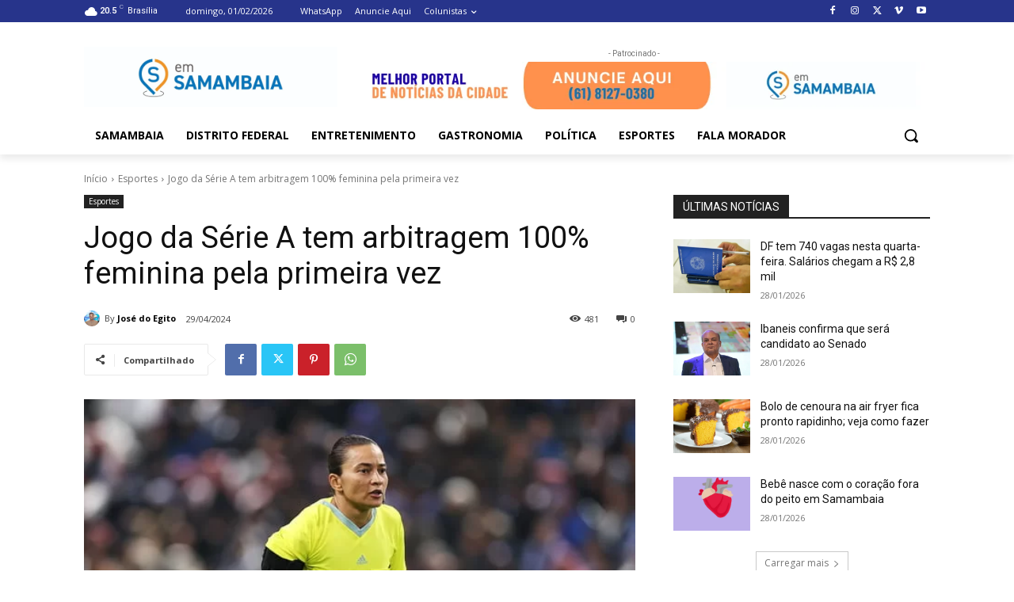

--- FILE ---
content_type: text/html; charset=utf-8
request_url: https://www.google.com/recaptcha/api2/anchor?ar=1&k=6LfiD5YlAAAAAI8wIU-xldgQO4MctsY4_hEJPK_g&co=aHR0cHM6Ly9lbXNhbWFtYmFpYS5jb20uYnI6NDQz&hl=en&v=N67nZn4AqZkNcbeMu4prBgzg&size=invisible&anchor-ms=20000&execute-ms=30000&cb=gexmn6ntn45b
body_size: 48667
content:
<!DOCTYPE HTML><html dir="ltr" lang="en"><head><meta http-equiv="Content-Type" content="text/html; charset=UTF-8">
<meta http-equiv="X-UA-Compatible" content="IE=edge">
<title>reCAPTCHA</title>
<style type="text/css">
/* cyrillic-ext */
@font-face {
  font-family: 'Roboto';
  font-style: normal;
  font-weight: 400;
  font-stretch: 100%;
  src: url(//fonts.gstatic.com/s/roboto/v48/KFO7CnqEu92Fr1ME7kSn66aGLdTylUAMa3GUBHMdazTgWw.woff2) format('woff2');
  unicode-range: U+0460-052F, U+1C80-1C8A, U+20B4, U+2DE0-2DFF, U+A640-A69F, U+FE2E-FE2F;
}
/* cyrillic */
@font-face {
  font-family: 'Roboto';
  font-style: normal;
  font-weight: 400;
  font-stretch: 100%;
  src: url(//fonts.gstatic.com/s/roboto/v48/KFO7CnqEu92Fr1ME7kSn66aGLdTylUAMa3iUBHMdazTgWw.woff2) format('woff2');
  unicode-range: U+0301, U+0400-045F, U+0490-0491, U+04B0-04B1, U+2116;
}
/* greek-ext */
@font-face {
  font-family: 'Roboto';
  font-style: normal;
  font-weight: 400;
  font-stretch: 100%;
  src: url(//fonts.gstatic.com/s/roboto/v48/KFO7CnqEu92Fr1ME7kSn66aGLdTylUAMa3CUBHMdazTgWw.woff2) format('woff2');
  unicode-range: U+1F00-1FFF;
}
/* greek */
@font-face {
  font-family: 'Roboto';
  font-style: normal;
  font-weight: 400;
  font-stretch: 100%;
  src: url(//fonts.gstatic.com/s/roboto/v48/KFO7CnqEu92Fr1ME7kSn66aGLdTylUAMa3-UBHMdazTgWw.woff2) format('woff2');
  unicode-range: U+0370-0377, U+037A-037F, U+0384-038A, U+038C, U+038E-03A1, U+03A3-03FF;
}
/* math */
@font-face {
  font-family: 'Roboto';
  font-style: normal;
  font-weight: 400;
  font-stretch: 100%;
  src: url(//fonts.gstatic.com/s/roboto/v48/KFO7CnqEu92Fr1ME7kSn66aGLdTylUAMawCUBHMdazTgWw.woff2) format('woff2');
  unicode-range: U+0302-0303, U+0305, U+0307-0308, U+0310, U+0312, U+0315, U+031A, U+0326-0327, U+032C, U+032F-0330, U+0332-0333, U+0338, U+033A, U+0346, U+034D, U+0391-03A1, U+03A3-03A9, U+03B1-03C9, U+03D1, U+03D5-03D6, U+03F0-03F1, U+03F4-03F5, U+2016-2017, U+2034-2038, U+203C, U+2040, U+2043, U+2047, U+2050, U+2057, U+205F, U+2070-2071, U+2074-208E, U+2090-209C, U+20D0-20DC, U+20E1, U+20E5-20EF, U+2100-2112, U+2114-2115, U+2117-2121, U+2123-214F, U+2190, U+2192, U+2194-21AE, U+21B0-21E5, U+21F1-21F2, U+21F4-2211, U+2213-2214, U+2216-22FF, U+2308-230B, U+2310, U+2319, U+231C-2321, U+2336-237A, U+237C, U+2395, U+239B-23B7, U+23D0, U+23DC-23E1, U+2474-2475, U+25AF, U+25B3, U+25B7, U+25BD, U+25C1, U+25CA, U+25CC, U+25FB, U+266D-266F, U+27C0-27FF, U+2900-2AFF, U+2B0E-2B11, U+2B30-2B4C, U+2BFE, U+3030, U+FF5B, U+FF5D, U+1D400-1D7FF, U+1EE00-1EEFF;
}
/* symbols */
@font-face {
  font-family: 'Roboto';
  font-style: normal;
  font-weight: 400;
  font-stretch: 100%;
  src: url(//fonts.gstatic.com/s/roboto/v48/KFO7CnqEu92Fr1ME7kSn66aGLdTylUAMaxKUBHMdazTgWw.woff2) format('woff2');
  unicode-range: U+0001-000C, U+000E-001F, U+007F-009F, U+20DD-20E0, U+20E2-20E4, U+2150-218F, U+2190, U+2192, U+2194-2199, U+21AF, U+21E6-21F0, U+21F3, U+2218-2219, U+2299, U+22C4-22C6, U+2300-243F, U+2440-244A, U+2460-24FF, U+25A0-27BF, U+2800-28FF, U+2921-2922, U+2981, U+29BF, U+29EB, U+2B00-2BFF, U+4DC0-4DFF, U+FFF9-FFFB, U+10140-1018E, U+10190-1019C, U+101A0, U+101D0-101FD, U+102E0-102FB, U+10E60-10E7E, U+1D2C0-1D2D3, U+1D2E0-1D37F, U+1F000-1F0FF, U+1F100-1F1AD, U+1F1E6-1F1FF, U+1F30D-1F30F, U+1F315, U+1F31C, U+1F31E, U+1F320-1F32C, U+1F336, U+1F378, U+1F37D, U+1F382, U+1F393-1F39F, U+1F3A7-1F3A8, U+1F3AC-1F3AF, U+1F3C2, U+1F3C4-1F3C6, U+1F3CA-1F3CE, U+1F3D4-1F3E0, U+1F3ED, U+1F3F1-1F3F3, U+1F3F5-1F3F7, U+1F408, U+1F415, U+1F41F, U+1F426, U+1F43F, U+1F441-1F442, U+1F444, U+1F446-1F449, U+1F44C-1F44E, U+1F453, U+1F46A, U+1F47D, U+1F4A3, U+1F4B0, U+1F4B3, U+1F4B9, U+1F4BB, U+1F4BF, U+1F4C8-1F4CB, U+1F4D6, U+1F4DA, U+1F4DF, U+1F4E3-1F4E6, U+1F4EA-1F4ED, U+1F4F7, U+1F4F9-1F4FB, U+1F4FD-1F4FE, U+1F503, U+1F507-1F50B, U+1F50D, U+1F512-1F513, U+1F53E-1F54A, U+1F54F-1F5FA, U+1F610, U+1F650-1F67F, U+1F687, U+1F68D, U+1F691, U+1F694, U+1F698, U+1F6AD, U+1F6B2, U+1F6B9-1F6BA, U+1F6BC, U+1F6C6-1F6CF, U+1F6D3-1F6D7, U+1F6E0-1F6EA, U+1F6F0-1F6F3, U+1F6F7-1F6FC, U+1F700-1F7FF, U+1F800-1F80B, U+1F810-1F847, U+1F850-1F859, U+1F860-1F887, U+1F890-1F8AD, U+1F8B0-1F8BB, U+1F8C0-1F8C1, U+1F900-1F90B, U+1F93B, U+1F946, U+1F984, U+1F996, U+1F9E9, U+1FA00-1FA6F, U+1FA70-1FA7C, U+1FA80-1FA89, U+1FA8F-1FAC6, U+1FACE-1FADC, U+1FADF-1FAE9, U+1FAF0-1FAF8, U+1FB00-1FBFF;
}
/* vietnamese */
@font-face {
  font-family: 'Roboto';
  font-style: normal;
  font-weight: 400;
  font-stretch: 100%;
  src: url(//fonts.gstatic.com/s/roboto/v48/KFO7CnqEu92Fr1ME7kSn66aGLdTylUAMa3OUBHMdazTgWw.woff2) format('woff2');
  unicode-range: U+0102-0103, U+0110-0111, U+0128-0129, U+0168-0169, U+01A0-01A1, U+01AF-01B0, U+0300-0301, U+0303-0304, U+0308-0309, U+0323, U+0329, U+1EA0-1EF9, U+20AB;
}
/* latin-ext */
@font-face {
  font-family: 'Roboto';
  font-style: normal;
  font-weight: 400;
  font-stretch: 100%;
  src: url(//fonts.gstatic.com/s/roboto/v48/KFO7CnqEu92Fr1ME7kSn66aGLdTylUAMa3KUBHMdazTgWw.woff2) format('woff2');
  unicode-range: U+0100-02BA, U+02BD-02C5, U+02C7-02CC, U+02CE-02D7, U+02DD-02FF, U+0304, U+0308, U+0329, U+1D00-1DBF, U+1E00-1E9F, U+1EF2-1EFF, U+2020, U+20A0-20AB, U+20AD-20C0, U+2113, U+2C60-2C7F, U+A720-A7FF;
}
/* latin */
@font-face {
  font-family: 'Roboto';
  font-style: normal;
  font-weight: 400;
  font-stretch: 100%;
  src: url(//fonts.gstatic.com/s/roboto/v48/KFO7CnqEu92Fr1ME7kSn66aGLdTylUAMa3yUBHMdazQ.woff2) format('woff2');
  unicode-range: U+0000-00FF, U+0131, U+0152-0153, U+02BB-02BC, U+02C6, U+02DA, U+02DC, U+0304, U+0308, U+0329, U+2000-206F, U+20AC, U+2122, U+2191, U+2193, U+2212, U+2215, U+FEFF, U+FFFD;
}
/* cyrillic-ext */
@font-face {
  font-family: 'Roboto';
  font-style: normal;
  font-weight: 500;
  font-stretch: 100%;
  src: url(//fonts.gstatic.com/s/roboto/v48/KFO7CnqEu92Fr1ME7kSn66aGLdTylUAMa3GUBHMdazTgWw.woff2) format('woff2');
  unicode-range: U+0460-052F, U+1C80-1C8A, U+20B4, U+2DE0-2DFF, U+A640-A69F, U+FE2E-FE2F;
}
/* cyrillic */
@font-face {
  font-family: 'Roboto';
  font-style: normal;
  font-weight: 500;
  font-stretch: 100%;
  src: url(//fonts.gstatic.com/s/roboto/v48/KFO7CnqEu92Fr1ME7kSn66aGLdTylUAMa3iUBHMdazTgWw.woff2) format('woff2');
  unicode-range: U+0301, U+0400-045F, U+0490-0491, U+04B0-04B1, U+2116;
}
/* greek-ext */
@font-face {
  font-family: 'Roboto';
  font-style: normal;
  font-weight: 500;
  font-stretch: 100%;
  src: url(//fonts.gstatic.com/s/roboto/v48/KFO7CnqEu92Fr1ME7kSn66aGLdTylUAMa3CUBHMdazTgWw.woff2) format('woff2');
  unicode-range: U+1F00-1FFF;
}
/* greek */
@font-face {
  font-family: 'Roboto';
  font-style: normal;
  font-weight: 500;
  font-stretch: 100%;
  src: url(//fonts.gstatic.com/s/roboto/v48/KFO7CnqEu92Fr1ME7kSn66aGLdTylUAMa3-UBHMdazTgWw.woff2) format('woff2');
  unicode-range: U+0370-0377, U+037A-037F, U+0384-038A, U+038C, U+038E-03A1, U+03A3-03FF;
}
/* math */
@font-face {
  font-family: 'Roboto';
  font-style: normal;
  font-weight: 500;
  font-stretch: 100%;
  src: url(//fonts.gstatic.com/s/roboto/v48/KFO7CnqEu92Fr1ME7kSn66aGLdTylUAMawCUBHMdazTgWw.woff2) format('woff2');
  unicode-range: U+0302-0303, U+0305, U+0307-0308, U+0310, U+0312, U+0315, U+031A, U+0326-0327, U+032C, U+032F-0330, U+0332-0333, U+0338, U+033A, U+0346, U+034D, U+0391-03A1, U+03A3-03A9, U+03B1-03C9, U+03D1, U+03D5-03D6, U+03F0-03F1, U+03F4-03F5, U+2016-2017, U+2034-2038, U+203C, U+2040, U+2043, U+2047, U+2050, U+2057, U+205F, U+2070-2071, U+2074-208E, U+2090-209C, U+20D0-20DC, U+20E1, U+20E5-20EF, U+2100-2112, U+2114-2115, U+2117-2121, U+2123-214F, U+2190, U+2192, U+2194-21AE, U+21B0-21E5, U+21F1-21F2, U+21F4-2211, U+2213-2214, U+2216-22FF, U+2308-230B, U+2310, U+2319, U+231C-2321, U+2336-237A, U+237C, U+2395, U+239B-23B7, U+23D0, U+23DC-23E1, U+2474-2475, U+25AF, U+25B3, U+25B7, U+25BD, U+25C1, U+25CA, U+25CC, U+25FB, U+266D-266F, U+27C0-27FF, U+2900-2AFF, U+2B0E-2B11, U+2B30-2B4C, U+2BFE, U+3030, U+FF5B, U+FF5D, U+1D400-1D7FF, U+1EE00-1EEFF;
}
/* symbols */
@font-face {
  font-family: 'Roboto';
  font-style: normal;
  font-weight: 500;
  font-stretch: 100%;
  src: url(//fonts.gstatic.com/s/roboto/v48/KFO7CnqEu92Fr1ME7kSn66aGLdTylUAMaxKUBHMdazTgWw.woff2) format('woff2');
  unicode-range: U+0001-000C, U+000E-001F, U+007F-009F, U+20DD-20E0, U+20E2-20E4, U+2150-218F, U+2190, U+2192, U+2194-2199, U+21AF, U+21E6-21F0, U+21F3, U+2218-2219, U+2299, U+22C4-22C6, U+2300-243F, U+2440-244A, U+2460-24FF, U+25A0-27BF, U+2800-28FF, U+2921-2922, U+2981, U+29BF, U+29EB, U+2B00-2BFF, U+4DC0-4DFF, U+FFF9-FFFB, U+10140-1018E, U+10190-1019C, U+101A0, U+101D0-101FD, U+102E0-102FB, U+10E60-10E7E, U+1D2C0-1D2D3, U+1D2E0-1D37F, U+1F000-1F0FF, U+1F100-1F1AD, U+1F1E6-1F1FF, U+1F30D-1F30F, U+1F315, U+1F31C, U+1F31E, U+1F320-1F32C, U+1F336, U+1F378, U+1F37D, U+1F382, U+1F393-1F39F, U+1F3A7-1F3A8, U+1F3AC-1F3AF, U+1F3C2, U+1F3C4-1F3C6, U+1F3CA-1F3CE, U+1F3D4-1F3E0, U+1F3ED, U+1F3F1-1F3F3, U+1F3F5-1F3F7, U+1F408, U+1F415, U+1F41F, U+1F426, U+1F43F, U+1F441-1F442, U+1F444, U+1F446-1F449, U+1F44C-1F44E, U+1F453, U+1F46A, U+1F47D, U+1F4A3, U+1F4B0, U+1F4B3, U+1F4B9, U+1F4BB, U+1F4BF, U+1F4C8-1F4CB, U+1F4D6, U+1F4DA, U+1F4DF, U+1F4E3-1F4E6, U+1F4EA-1F4ED, U+1F4F7, U+1F4F9-1F4FB, U+1F4FD-1F4FE, U+1F503, U+1F507-1F50B, U+1F50D, U+1F512-1F513, U+1F53E-1F54A, U+1F54F-1F5FA, U+1F610, U+1F650-1F67F, U+1F687, U+1F68D, U+1F691, U+1F694, U+1F698, U+1F6AD, U+1F6B2, U+1F6B9-1F6BA, U+1F6BC, U+1F6C6-1F6CF, U+1F6D3-1F6D7, U+1F6E0-1F6EA, U+1F6F0-1F6F3, U+1F6F7-1F6FC, U+1F700-1F7FF, U+1F800-1F80B, U+1F810-1F847, U+1F850-1F859, U+1F860-1F887, U+1F890-1F8AD, U+1F8B0-1F8BB, U+1F8C0-1F8C1, U+1F900-1F90B, U+1F93B, U+1F946, U+1F984, U+1F996, U+1F9E9, U+1FA00-1FA6F, U+1FA70-1FA7C, U+1FA80-1FA89, U+1FA8F-1FAC6, U+1FACE-1FADC, U+1FADF-1FAE9, U+1FAF0-1FAF8, U+1FB00-1FBFF;
}
/* vietnamese */
@font-face {
  font-family: 'Roboto';
  font-style: normal;
  font-weight: 500;
  font-stretch: 100%;
  src: url(//fonts.gstatic.com/s/roboto/v48/KFO7CnqEu92Fr1ME7kSn66aGLdTylUAMa3OUBHMdazTgWw.woff2) format('woff2');
  unicode-range: U+0102-0103, U+0110-0111, U+0128-0129, U+0168-0169, U+01A0-01A1, U+01AF-01B0, U+0300-0301, U+0303-0304, U+0308-0309, U+0323, U+0329, U+1EA0-1EF9, U+20AB;
}
/* latin-ext */
@font-face {
  font-family: 'Roboto';
  font-style: normal;
  font-weight: 500;
  font-stretch: 100%;
  src: url(//fonts.gstatic.com/s/roboto/v48/KFO7CnqEu92Fr1ME7kSn66aGLdTylUAMa3KUBHMdazTgWw.woff2) format('woff2');
  unicode-range: U+0100-02BA, U+02BD-02C5, U+02C7-02CC, U+02CE-02D7, U+02DD-02FF, U+0304, U+0308, U+0329, U+1D00-1DBF, U+1E00-1E9F, U+1EF2-1EFF, U+2020, U+20A0-20AB, U+20AD-20C0, U+2113, U+2C60-2C7F, U+A720-A7FF;
}
/* latin */
@font-face {
  font-family: 'Roboto';
  font-style: normal;
  font-weight: 500;
  font-stretch: 100%;
  src: url(//fonts.gstatic.com/s/roboto/v48/KFO7CnqEu92Fr1ME7kSn66aGLdTylUAMa3yUBHMdazQ.woff2) format('woff2');
  unicode-range: U+0000-00FF, U+0131, U+0152-0153, U+02BB-02BC, U+02C6, U+02DA, U+02DC, U+0304, U+0308, U+0329, U+2000-206F, U+20AC, U+2122, U+2191, U+2193, U+2212, U+2215, U+FEFF, U+FFFD;
}
/* cyrillic-ext */
@font-face {
  font-family: 'Roboto';
  font-style: normal;
  font-weight: 900;
  font-stretch: 100%;
  src: url(//fonts.gstatic.com/s/roboto/v48/KFO7CnqEu92Fr1ME7kSn66aGLdTylUAMa3GUBHMdazTgWw.woff2) format('woff2');
  unicode-range: U+0460-052F, U+1C80-1C8A, U+20B4, U+2DE0-2DFF, U+A640-A69F, U+FE2E-FE2F;
}
/* cyrillic */
@font-face {
  font-family: 'Roboto';
  font-style: normal;
  font-weight: 900;
  font-stretch: 100%;
  src: url(//fonts.gstatic.com/s/roboto/v48/KFO7CnqEu92Fr1ME7kSn66aGLdTylUAMa3iUBHMdazTgWw.woff2) format('woff2');
  unicode-range: U+0301, U+0400-045F, U+0490-0491, U+04B0-04B1, U+2116;
}
/* greek-ext */
@font-face {
  font-family: 'Roboto';
  font-style: normal;
  font-weight: 900;
  font-stretch: 100%;
  src: url(//fonts.gstatic.com/s/roboto/v48/KFO7CnqEu92Fr1ME7kSn66aGLdTylUAMa3CUBHMdazTgWw.woff2) format('woff2');
  unicode-range: U+1F00-1FFF;
}
/* greek */
@font-face {
  font-family: 'Roboto';
  font-style: normal;
  font-weight: 900;
  font-stretch: 100%;
  src: url(//fonts.gstatic.com/s/roboto/v48/KFO7CnqEu92Fr1ME7kSn66aGLdTylUAMa3-UBHMdazTgWw.woff2) format('woff2');
  unicode-range: U+0370-0377, U+037A-037F, U+0384-038A, U+038C, U+038E-03A1, U+03A3-03FF;
}
/* math */
@font-face {
  font-family: 'Roboto';
  font-style: normal;
  font-weight: 900;
  font-stretch: 100%;
  src: url(//fonts.gstatic.com/s/roboto/v48/KFO7CnqEu92Fr1ME7kSn66aGLdTylUAMawCUBHMdazTgWw.woff2) format('woff2');
  unicode-range: U+0302-0303, U+0305, U+0307-0308, U+0310, U+0312, U+0315, U+031A, U+0326-0327, U+032C, U+032F-0330, U+0332-0333, U+0338, U+033A, U+0346, U+034D, U+0391-03A1, U+03A3-03A9, U+03B1-03C9, U+03D1, U+03D5-03D6, U+03F0-03F1, U+03F4-03F5, U+2016-2017, U+2034-2038, U+203C, U+2040, U+2043, U+2047, U+2050, U+2057, U+205F, U+2070-2071, U+2074-208E, U+2090-209C, U+20D0-20DC, U+20E1, U+20E5-20EF, U+2100-2112, U+2114-2115, U+2117-2121, U+2123-214F, U+2190, U+2192, U+2194-21AE, U+21B0-21E5, U+21F1-21F2, U+21F4-2211, U+2213-2214, U+2216-22FF, U+2308-230B, U+2310, U+2319, U+231C-2321, U+2336-237A, U+237C, U+2395, U+239B-23B7, U+23D0, U+23DC-23E1, U+2474-2475, U+25AF, U+25B3, U+25B7, U+25BD, U+25C1, U+25CA, U+25CC, U+25FB, U+266D-266F, U+27C0-27FF, U+2900-2AFF, U+2B0E-2B11, U+2B30-2B4C, U+2BFE, U+3030, U+FF5B, U+FF5D, U+1D400-1D7FF, U+1EE00-1EEFF;
}
/* symbols */
@font-face {
  font-family: 'Roboto';
  font-style: normal;
  font-weight: 900;
  font-stretch: 100%;
  src: url(//fonts.gstatic.com/s/roboto/v48/KFO7CnqEu92Fr1ME7kSn66aGLdTylUAMaxKUBHMdazTgWw.woff2) format('woff2');
  unicode-range: U+0001-000C, U+000E-001F, U+007F-009F, U+20DD-20E0, U+20E2-20E4, U+2150-218F, U+2190, U+2192, U+2194-2199, U+21AF, U+21E6-21F0, U+21F3, U+2218-2219, U+2299, U+22C4-22C6, U+2300-243F, U+2440-244A, U+2460-24FF, U+25A0-27BF, U+2800-28FF, U+2921-2922, U+2981, U+29BF, U+29EB, U+2B00-2BFF, U+4DC0-4DFF, U+FFF9-FFFB, U+10140-1018E, U+10190-1019C, U+101A0, U+101D0-101FD, U+102E0-102FB, U+10E60-10E7E, U+1D2C0-1D2D3, U+1D2E0-1D37F, U+1F000-1F0FF, U+1F100-1F1AD, U+1F1E6-1F1FF, U+1F30D-1F30F, U+1F315, U+1F31C, U+1F31E, U+1F320-1F32C, U+1F336, U+1F378, U+1F37D, U+1F382, U+1F393-1F39F, U+1F3A7-1F3A8, U+1F3AC-1F3AF, U+1F3C2, U+1F3C4-1F3C6, U+1F3CA-1F3CE, U+1F3D4-1F3E0, U+1F3ED, U+1F3F1-1F3F3, U+1F3F5-1F3F7, U+1F408, U+1F415, U+1F41F, U+1F426, U+1F43F, U+1F441-1F442, U+1F444, U+1F446-1F449, U+1F44C-1F44E, U+1F453, U+1F46A, U+1F47D, U+1F4A3, U+1F4B0, U+1F4B3, U+1F4B9, U+1F4BB, U+1F4BF, U+1F4C8-1F4CB, U+1F4D6, U+1F4DA, U+1F4DF, U+1F4E3-1F4E6, U+1F4EA-1F4ED, U+1F4F7, U+1F4F9-1F4FB, U+1F4FD-1F4FE, U+1F503, U+1F507-1F50B, U+1F50D, U+1F512-1F513, U+1F53E-1F54A, U+1F54F-1F5FA, U+1F610, U+1F650-1F67F, U+1F687, U+1F68D, U+1F691, U+1F694, U+1F698, U+1F6AD, U+1F6B2, U+1F6B9-1F6BA, U+1F6BC, U+1F6C6-1F6CF, U+1F6D3-1F6D7, U+1F6E0-1F6EA, U+1F6F0-1F6F3, U+1F6F7-1F6FC, U+1F700-1F7FF, U+1F800-1F80B, U+1F810-1F847, U+1F850-1F859, U+1F860-1F887, U+1F890-1F8AD, U+1F8B0-1F8BB, U+1F8C0-1F8C1, U+1F900-1F90B, U+1F93B, U+1F946, U+1F984, U+1F996, U+1F9E9, U+1FA00-1FA6F, U+1FA70-1FA7C, U+1FA80-1FA89, U+1FA8F-1FAC6, U+1FACE-1FADC, U+1FADF-1FAE9, U+1FAF0-1FAF8, U+1FB00-1FBFF;
}
/* vietnamese */
@font-face {
  font-family: 'Roboto';
  font-style: normal;
  font-weight: 900;
  font-stretch: 100%;
  src: url(//fonts.gstatic.com/s/roboto/v48/KFO7CnqEu92Fr1ME7kSn66aGLdTylUAMa3OUBHMdazTgWw.woff2) format('woff2');
  unicode-range: U+0102-0103, U+0110-0111, U+0128-0129, U+0168-0169, U+01A0-01A1, U+01AF-01B0, U+0300-0301, U+0303-0304, U+0308-0309, U+0323, U+0329, U+1EA0-1EF9, U+20AB;
}
/* latin-ext */
@font-face {
  font-family: 'Roboto';
  font-style: normal;
  font-weight: 900;
  font-stretch: 100%;
  src: url(//fonts.gstatic.com/s/roboto/v48/KFO7CnqEu92Fr1ME7kSn66aGLdTylUAMa3KUBHMdazTgWw.woff2) format('woff2');
  unicode-range: U+0100-02BA, U+02BD-02C5, U+02C7-02CC, U+02CE-02D7, U+02DD-02FF, U+0304, U+0308, U+0329, U+1D00-1DBF, U+1E00-1E9F, U+1EF2-1EFF, U+2020, U+20A0-20AB, U+20AD-20C0, U+2113, U+2C60-2C7F, U+A720-A7FF;
}
/* latin */
@font-face {
  font-family: 'Roboto';
  font-style: normal;
  font-weight: 900;
  font-stretch: 100%;
  src: url(//fonts.gstatic.com/s/roboto/v48/KFO7CnqEu92Fr1ME7kSn66aGLdTylUAMa3yUBHMdazQ.woff2) format('woff2');
  unicode-range: U+0000-00FF, U+0131, U+0152-0153, U+02BB-02BC, U+02C6, U+02DA, U+02DC, U+0304, U+0308, U+0329, U+2000-206F, U+20AC, U+2122, U+2191, U+2193, U+2212, U+2215, U+FEFF, U+FFFD;
}

</style>
<link rel="stylesheet" type="text/css" href="https://www.gstatic.com/recaptcha/releases/N67nZn4AqZkNcbeMu4prBgzg/styles__ltr.css">
<script nonce="ItPkc9tHLVMG2Fn4ps81MQ" type="text/javascript">window['__recaptcha_api'] = 'https://www.google.com/recaptcha/api2/';</script>
<script type="text/javascript" src="https://www.gstatic.com/recaptcha/releases/N67nZn4AqZkNcbeMu4prBgzg/recaptcha__en.js" nonce="ItPkc9tHLVMG2Fn4ps81MQ">
      
    </script></head>
<body><div id="rc-anchor-alert" class="rc-anchor-alert"></div>
<input type="hidden" id="recaptcha-token" value="[base64]">
<script type="text/javascript" nonce="ItPkc9tHLVMG2Fn4ps81MQ">
      recaptcha.anchor.Main.init("[\x22ainput\x22,[\x22bgdata\x22,\x22\x22,\[base64]/[base64]/[base64]/ZyhXLGgpOnEoW04sMjEsbF0sVywwKSxoKSxmYWxzZSxmYWxzZSl9Y2F0Y2goayl7RygzNTgsVyk/[base64]/[base64]/[base64]/[base64]/[base64]/[base64]/[base64]/bmV3IEJbT10oRFswXSk6dz09Mj9uZXcgQltPXShEWzBdLERbMV0pOnc9PTM/bmV3IEJbT10oRFswXSxEWzFdLERbMl0pOnc9PTQ/[base64]/[base64]/[base64]/[base64]/[base64]\\u003d\x22,\[base64]\x22,\x22wpQrX2jClcO2wqbCp8OcScO9dE3DuRN+wrE6w5JDCRDCn8KjI8Osw4UmW8O4c0PCjMOWwr7CgC4kw7x5VcK9wqpJU8Kgd2RRw5o4wpPCtMOzwoNuwoggw5UDSWTCosKawrHCjcOpwo4rNsO+w7bDqkg5wpvDmsO4wrLDlFk+FcKCwrI2EDF1McOCw4/DssKiwqxOagZow4U7w7HCgw/CvSVgccOUw4fCpQbCn8K/ecO6UMOJwpFCwpRhAzEzw57CnnXCjsOOLsObw6dEw4NXHcOcwrxwwofDvjhSCzISSllGw5NxccKww5dlw7vDsMOqw6Q0w5rDpmrCq8KqwpnDhTDDhjUzw5AqMnXDkUJcw6fDj03CnB/Ci8O7wpzCmcKqHsKEwqxtwogseUh1XH1jw6VZw63DsHPDkMOvwq/ChMKlwoTDssKxa1lXPyIUI2xnDUTDmsKRwokHw4NLMMK0dcOWw5fCvsOUBsOzwpXCj2kAKMOsEWHCg148w7bDmzzCq2kVdsOow5Upw4vCvkNoDwHDhsKSw6MFAMK5w4DDocONbsOcwqQIXC3CrUbDviZyw4TClnFUUcK5CGDDuTx/w6R1RcKXI8KkDMK1Rko8wrAowoNWw7s6w5RUw4/DkwMtX2g1A8Kfw65oFsOEwoDDl8O0E8Kdw6rDhG5aDcOSbsKlX1jCtTp0woB5w6rCsVtrUhFsw7bCp3AuwqBrE8OjJ8O6FQI1LzBdwqrCuXBdwpnCpUfCk3vDpcKma03Cnl9mN8ORw6FPw7ocDsOMEVUIRMOfc8KIw6hRw4k/NTBVe8Ozw7XCk8OhLMKJJj/ClcKtP8KcwqDDgsOrw5Y0w5zDmMOmwoBcEjoGwpnDgsO3f3LDq8OsfMOtwqEkesORTUNwWyjDi8KMRcKQwrfCpcOUfn/CgCfDi3nCkixsT8ODGcOfwpzDv8OlwrFOwppoeGhdHMOawp0hB8O/[base64]/DmsKMwoXClsOlJSYEw4ItTMKfesKrXsKaZMOBcTnCpxAhwq3DnMOnwqLCukZGWcKnXXklRsOFw5pXwoJ2OXrDiwRjw7Rrw4PCr8Kqw6kGPMO0wr/Ch8OWAH/CscKEw4AMw4xfw7gAMMKhw4lzw5NACh3DqyjCpcKLw7UDw7omw43CpsKxO8KLWi7DpsOSJMOlPWrCpcKcEADDtG5AbTnDqB/[base64]/DulEWwoTCjsKGL8OZUsOSdcO+QcOhd8KYQMO0filUasK6LidKSVs5wpw/LsOqw5fCosK8wp/CnUTDnBPDscOsScKwY3Q3woI4G21vAsKGw58YFcO/w5vCncOFLX8PcMKMwqvCm2RowpnCtF/CvzAGw49wUgMfw5/[base64]/DvmbDlzJIUhvCnsO0w51oWMKICjVhw7RHcMOKwoR+w7bCpiM0asOfwqFVasKiwpw9TUtpw6Y/wqYiwprDvsKKw6nDpV1Qw4Qlw4rDrj4ZZsO9wrlZRcKbMmzCuBjDk2g9UsK6bl7Cth1sMMKXKsKvw5LCgyLDikUHwqE6wp95w71Kw7TDqMOTw43DsMKTSAPDkQg4fU11MTAswrxiwqMAwrlWw7F+LD3ClDXCt8KRwqgsw4hHw4/[base64]/ChmvCoETCh0R+G8OAWsOde0fCqj7DiT/DjnPDtMObbMOAwobCoMO4wrZYDmHDl8OcF8KowrzCh8KOZcKSVzMKYHTDusKuGcOxFwsqwq1nw5nDkxgMw4jDsMKIwrsVw74OeSNrOg5iwrxDwq/CrHUrS8KTw6TCgy1UJCbDhXFaUcOSMMORSyvClsKFwpo/dsKNGnIAwrN5wpXCgMKILWPCnHrDk8KoRjo0w4/DksKjw43Cp8K9wojCi0YUwonCqSPCh8OYHHR5QjQJwojDi8K0w4bCg8Kaw7YSaR19DRgDwrvCkBbDsGrCrMKjw4zDvsKQEnDDjF3DhcKWw5jClMOTwqwaLhfCsDgtHxbCv8O9NF/CvW/DnMOvwpnCthQ7KCw1w7jDr1fDhRBnPQh+w5rDvz9ZewZgPsKdZMOqPCXDg8OZXsOLwrB6VmJyw6nCrsO5LcKrDys2GcKLw4rCqAnDuXpkwr7CisOwwr3DscO8w4rCn8O6wqUswoDDiMK+fMKfw5TCmCclw7IVflrCvsKJw7/[base64]/woLChhVHwqTDhMOoSic2bBJOw6FHwoTCtMKew6nCpA7DjcOCMMO6wr/CjT/Dn1LDiBwHQMOvUCbDh8KxMsOdwqp6w6LCjjrClcKhwoY4w7p7wqjCkmN7TcK7HHAvw65Qw5kWw73CtggsXMKcw75two7DusOkwp/[base64]/[base64]/DlsOVw75JMsO4IMKaXcOJM8KWwpZIw71Xw5HChEBWwqfDoCUqwpDCkT9yw7HDtWBmbUJzfMKvw44TGMOVPMOpdMKEHMO/[base64]/CnsKkw6oxEwDDmGPCvS9ww6EhwoMeLx8Tw55TJz/DnwoUw5LDg8KXcQ1Vwo98wpcowp/CrD/ChyTCq8Oww77Dm8KABTVCTcKTwpnDg2zDnSYcKcO+NsODw7MqKsOLwpfDiMKgwpLCoMOvFVBtSxPClnvCssOxw77DlikOw6jCtsOsOWTCnsKtU8OcO8OzwoXCigrCriw6NkfCqGoSwo/CtwRaUMKNOcKmVnjDrwXCq0oObMOfMcOjwo/[base64]/CvyfCtsO5w5NMGHc7wq8REcKHSMOaw6EmwqknScKNw7fDo8KVQsKaw6JwHRjCqH1tE8OGSgPClCMtwp7Cjz8Sw79dYsKPaHXDunjDrsOiP0bDm3B7wppyVsOlVMKrLQk9cnnDpF/DgcKaEmPCnBPCuFV5IcO3w5oUw4XDi8KJax1mDU4yAsOsw77CrcOJwpbDiHVlw7NNdWzCssOmUn/Cg8OFwrYVMsOQwrrCjhIORcKpPw7DknXCk8KiTG0Rw7NeH3DDji9XwrXCqwXCkEt+w510w5PDl3kXOcOZXcKuwqgkwqFLwpQ+w4LCiMKFwqTClmPCgcKsHlTDg8OIFsOqcBbDn0wNwrsaMMKGw7/CnsOsw5I/woNSwqAhQivDm33CpA1Tw6LDgMOIYMObJkEQwqkhwqbCiMKHwq7Cn8KVw63CncKow55Vw4k/MA4nwqM1ZsOxw4vDqgpKbRoIV8KZwr3DpcKEaFrDrUDDqyljFMKQw43Dr8KGwp/CumA2wp/CiMKYdMOgwrRHPhDDhMOlbAk5w7jDqRPDjwFUwoF8PktbemDDmWXCtsKfBgjDtcKuwpEXUcO7woTDlcKvwoPCj8Oiwr3Ck0HCiG/DssOqckHCh8OufjLDlMOfwoLCkEPDgMOSBnjCtcKERMKRwrnCiy3Dpi1DwrEhJXzCusOnScK7acOTecOmXcKlwr9zQUjDuFnDpsKlMMOJw4bCkVbDj0kGw7/[base64]/[base64]/DrsOechbDsMO+cMOSw57DlcK8G8KWPsKQPG/Ci8OFCgB8wo8tQsKAEMOhwqTDo2YOH1LDmDIUw49pwqAEZwkVR8KeeMKnwpcHw6EdwopxW8Kywp1uw7NtSsKVJMKRwro2w5DCtsOINhBEORzCmMONworDqcOrw4TDtsOOwqdHA0/DuMOoUMOcw6nCjANgUMKNw6lGBGXClsKlw6TDtTjCosO3E3HDkg/CmUdpWsOpDQLDqMO4w7IIwr7CkXMQEkgSO8OzwrsycsK1w600Cl3CpsKPI0jDrcOmwoxMw7PDvcK7w7J0TXYmw7XCkjVaw61OUjslw6DDuMKLw53DgcKywqI9wrDCsQQ5woTCscK6FMODw7hBdcOnKgbCqVzClsKyw6zCjElGIcOXw68QDlJnf3/CusOqSCnDtcK+wodYw69RbnvDqDgFwqPDncONw6/Cr8KLw4xpfEMiAkI/eTbCtMOUVV1Yw7jCjQPDg0cQwpFUwpU7wo3Cr8K0w71ww4XCqMK8wq/Dgh/Dij/DrBtMwqlQGUbCkMO1w6XCqcK0w63Cg8OEU8KtR8OQw5fDomPClcKOwoZJwqXCg3JYw53DpsKkQzgZw73CgAfDnTrCssO6wo/Cr1wVwokUwprCvMORHcK4QsO5XHRhCyM1csK3w5Ywwq8AaGANTsOWDyYTZzXDsiFhdcOENjgMLcKEAXfCl1rChF4bwpVDw4jCncK4w6xUwr/Dq2AwAzVcwrzCoMObw4fCoF3DqSHCjMOgwrNlw6PCmwVSwovCoQXDuMKVw5LDlWEjwpYlw5tbw6PDh3nDkkvDnx/DiMONKwnDh8KswoTDl3UiwpIyA8KZwpVND8KVQMOfw4XCkcOzNhHCtcOCw7lMw5o9w5HClB9tRVXDj8KDw6vClh9GScOswqnDjsKCdg/[base64]/[base64]/[base64]/[base64]/NBUqYsOqUcOvw6JeAm3CqiVDU8K/czN3wqkew6TDksKCLsKYwpzDs8KZw6Few4pAf8K6D33Ct8OgQcO5w7zDrxHCkcK/wp8AB8O9MgvCicOXDE1SM8K1w4/CqQLDs8OaOWR9w4jCuVjDscKMw7/DrsOXc1PDksK+wr3CrCvCg1Idw4bDnMKqwqEew5AXwrXCuMO5wrnDs0HDgcKTwoLDs3V7wq9vw6wqw5vDlsKKZcKcw58GCcO+csKMfT/Cg8Kqwqohw6XCpQfCgRISZw/CjDUawpvDgjUabg/CtT/[base64]/WwlEfX1+wrMlw7bDkMKLKcKuwpfDi2bDjMKMAsOow7lhw4sNw7IgV0JQfFjDjR1WIcKPwqF/NRDDhsKxIWRWw54iRMOAP8K3WTUrwrAdMMONwpXCg8KyWkzClsOvKWM1w64qXgB7XcK9wrfCnUl6KsOdw7bCs8K+wqbDthbCqcOdw7TDosOoV8OkwrPDi8OBE8KgwrvDsMO8w54/TMOuwrRIwprCtjFKwpYqw5ocwqIUaijCqRZ7w7AsbsOtOcOnR8KVwrc+EMKBfcKGw7fCjsOaZ8OcwrbCsT4UYHrDtnnDnkfCqsKwwrdvwpMlwrcaFcKXwoxCw5NMCBDCrsO/wqHCvsO+wrLDvcO+woHDhkLCusKtw4Nyw603w7PDlFfCqjfClD0vasO4wpZIw63Dl0jDmm3Cgw11Kl/[base64]/DnWgiBcKfwqzDsnXCmAAHwp0lwolJLEUlwrvCiVjCtUDCg8O9w61Zw4Y8SsOZwrMFwrrCu8KLGGfDhMOrbsKAasOjw5DDnMK0w5XDhSnCshEPVkTCh34hWEXCucKkwok5wrfDmcOiwrLDoyViwpMpNlrDujIjwp/Dow/Di1tkwofDkFnCnC3Cm8K7wqYrPMObccK5w5zDp8KIY2hZw6/[base64]/wp/DoRrDv8OUw4LDt8KsF24Pfk/Ch2fCusKbIHvDrRjDrFXCqsKQw7MBwo1Uw5nDj8KtwpTCvsO+XmLDnMKmw6t1Ohk5wrkuGcORF8KLe8ObwoAUw6zDkcOtwqQOXsOgw73CqjgLwpTDnsO3AMK0wrFqacOUccKLHsO/cMKVw67CrEzCrMKAJcKZVTHCswbDhHgVwoRAw6zDm17Cg1zCmsK/UsO5bzrDqcOTPcKWTsOwaxvCksOfwpDDvR13PMOxNsKMwpnDhSHDu8OHwpXCksK3aMKgw6LClMOHw4PDlzonMMKrVcOmIAo6QsO7Xg7CjTLDl8KqSsKNSMKdwqjCkcK9BBPCj8KzwpbCmj9Iw5nCqU8tbMODW2Rvwp7Dvk/[base64]/Dj8KwFFkQwo5pw5DDonXCiGcvw7sSd24wJsKPPsOqwovCscOHQQbDi8KcWMKAwpEiYMOUwqYUw4bDuyEvfcK7QDNIZcOiwq1ewo7CiD/DlQhxBHrDi8KNwpoKwpvCjHvCi8KkwrJ/w65LO3XChwpVwqPDvsKqK8Kqw61Pw4kLe8O6JGsqw5bChj3DvMOZwpgKVEMIZ0XCoHPCty0Sw6/DrB3CjcKXeGTCncKMe3jCiMKmKXJWw63DlMO+woHDhMKrC30LE8KHw6wUGk1mwrQdYMOIfcKUw7gpWMO2ETcfdsOBJMK8w5nCtsOyw5MOV8ONFR/CssOqPgPCr8K9wpbCq2bCoMOeJFhASMOPw7XDp1M+w5zCqcOkVsOWw7RkOsKXVXHCj8KkwpfCpQfCoEcUw4QsO3F1wozCowRSw4dPw7XChcKpw7LCtcOWQVAAwqNEwpJ6G8KKSEHDngnColRcw5fDocKKQMKuP0dLwrMWw7/CjEk/UDM6NzR/wpLCucKeBMO/w7PDjsOZCFh7LRwaSmXDs1DDisOtLyrCr8K4SMOyFsORw4cHw5kxwozCpmJwI8OEwowuV8Ofw5bCrMOcDMO2VBbCrcK6GAnCmsOCEcOpw5LDkGTCnsONwo7DmFzCjVPDu1TDqy8iwrwVw74UUsO6wp4dZAt1w7jDoj/[base64]/DpsOGwo00w5kiw5fCpjjDohTCvsKjeMKYwrcMRQt1e8K5asKcd31YfX16WMOMEcOSXMO4w7NjJQ1YwrzCr8ODccOYDMOiwpDCuMKcw4rCiGnDlnYeVsOfXsKgDsOTI8OxPMKow5ITwodRwo7DvMOqYBFIcsKJw4jCo2zDix94JcKTBz4fJnvDnCU/I1rDmArCuMOTwpPCp3B9w4/Ci04IXntOU8Ouwqhnw5VWw41RIHXCgGcnwo9uV0TCuDrDozPDjcK8w7HCsy9GAcOBwpLDqMKMHlQzcgFpwpMMOsObwo7DhQBlwpBCHA8Iw7wPw5vCmz5fQD9rwotGSMKvWcKfw5/DqMOKw79mw4HDhSzDscOQw4w5GMK/wrArw7heOXdUw7EXacKjMzbDjMOOIcO8R8KwBcO6NsOjSRLCkMOpL8OQw50ZNUwwwpXDgh/[base64]/DqcO2YsO6cMKnwp7DlsO3w5osfMOsPV/[base64]/DuzfDgcOvEsOow69Sw54Gw492w5FETXbCihYOw4c1T8Opw4BiD8OqYcOEEBBFw53Drj3CnlfChwzDl2XCunfDoFAIdB/CmgXDomQYVsO2wqhQwpBrwqhiwoMVw6NLXsOUEgrDnHJ3KMKlw4MjIBJEw6gEF8KWw6I2w5XCm8K4w7h1BcOsw7wYGcKcw7zCssK8wqzDtS9Fwr3DtT4eOcOaMsK/RcKMw7NuwooXw4kmQnbCj8O2Ny7ClMO3dg5Bw7jDjW8MXgTDm8OKw6Qvw6kiAVssc8OKwq/DvlnDrMO6XsKTdMKQJMOpQn3Dv8Kzw5PCq3Enw47DpMOawoLDryMAwrbCtcKKw6FIw4Nlw63DnkgUPmTDjsOnG8Ocw4ZZw4/DsBbCok0Yw4Bbw6jCkxDDtAFyFsONPXPDvcKRHlTDsAUyBMKKwpPDjMKxB8KrNGNdw6FJO8O+w7HClcKiw57Cs8KhGTA+wq/CngtQE8Kfw6DCrhp1ND/DnMKdwqoWw5LDmXhpA8KrwpLCgCHCrmdKwobDl8OHw6TDosK3wro/IMOgWgYKVcOKSFdqOxNiw5LDkiR8w7Fhwq5hw7XDrypjwprCphcWwpRuwoB7Ux/Dp8Kuw7FIw7BSMz1rw615w5nCqcKRGTRmJm3Dt17CpcKTwpbDlyQAw6oiw5/Dti/DpsKAw7LCkn5ow5Fbw4AcUcKHwpjDtzLDnFYYRk1CwpHCoWPDnAXDiFJ4w7LCnxLCjh1vw7whw7HCvBXCsMKubMKgwpTDlMOPw5o4FXtRw4hyO8KdwpnCpCvCk8KOw6kuwpfCq8KYw63CqQ1qwo7DliJpIcOxDB84wpfDicOtwq/[base64]/MMK+T8OfwqDCpMOJwr/[base64]/CiU0Kwo1UQS/Cp8OVw5E1XnHDtwDDnMOjLV7Dj8KhDQJoN8OoEjhGw6zDgcOJQXwTw7lwSwEXw5wwVSLDj8OQwrRXPMKYw5PDkMKGUy3CjsOGwrDDpAXDjMKkw64Vw7xNOHjCssOoOcOgDWnCqcKJSD/DiMOfwr4qXEdtwrd7KxAqK8K7woAiwqbCv8OHwqZEbRHDnFBbwrYMw7Qtw48bw4MQw4rCp8OFw68oZsKQNwLDhMK6wp5rw5rDonrDscK/wqV7OjVVw6fDpcOow5tpAG0Mw5nCjyTDosOrU8OZwrjCj3gIwpJww5BAwoDCmMKmwqZEU1bClxfDlAPDhsKISMKjw5ggwqfCv8KILy/ChD7CoWXCoAHDoMK/bMK8b8O7UgzDusKjwo/[base64]/w7LCn8OXw79ow4TCjWAxwoTCi8Kpw4h/w4MHw5cMKMOlVRXDi3zDi8KOwoddwqfCtMO5cUvDp8OhwpLDiVQ7LcKiw6wuwpPCqMKDKsKqAT/DgSfCpQPDlVEAFcKVcw3CmcKqwq9Ywp0FXcKCwq7CumvDi8OiLmDCsng7KsKmfcKGPmnCgBrDr2HDhkExc8KXwrnCsjNPCTxIVQF7XkBAw7FXAyHDnFTDkMKHw73CnWIeMXHDowM7K3XCiMOAw6IMYsK0fXk/wr1PUlZxw4bDlMOFwr7DvwIWwrFCbzgwwqhTw63CpARywqtJF8KjwqLDvsOiwr89w7tnEcOHw6zDm8K+PMOZwqrDoXjDoizDmsOZwp3DqSgwdSASwoDDjAPDpMKJKiXCiHtUw6jDgRbCqSU9w6JswrTDmcOWwplowpbCjg/Dp8O7wqVjBAg3wq4TKcKQw6nChELDnA/CvVrCrMKkw5dUwpDDksKfwojCqXtPOMOMwqXDqsKLwo88BALDssK/wrc1AsKRw53Dm8K7w6zDrsKpw7HDmEjDhcKKwrxLw4FJw6cwC8O/UsKOwqhgLsKGw67CkMOgw4clEDgpXV3DvhDCqRbDl2vCrggCb8KrM8OgJcKGOR5ww5UNBjbCjCnClcOdGcKBw43ChH5kwrhJGsO9F8OGwr9NTsKtRsKtPyIdwo9DYyNVd8KMw7HDgizCgRp7w5bDg8K6ScOEw6bDhg/[base64]/Q8OPwp8IDALCtsKKw6x9A0bDskQow6rClcKpw4bCuXHDtX3DgMK/wrE2w6oDQD0qw7fCkDnDs8Oqw6JpwpTDpcKyV8K1woVMwqgWwonDsnHDg8OSAHvDkMKMwpbDlsOTAsKVw6l1wqwhb00mHhZ6G2nDoF5Gwqd6w4LDj8Kgw6fDjcOrPsOtwrU/[base64]/Dp8Krw7HDnXDDukvCh8KZw7t5w5jDnm56MsOmw7Auw7jCmiLDlQbDqsO0w7HDgz/DkMOnwrXDj0TDpcODwpHCusKkwrPDr10GUsOyw6YEw6fClMKaXi/CgsOsUnDDnCrDsToIwprDgh7DvHDDksKMMhnCj8KVw7FLe8KeOT0wIyDCoV9ywoxzCV3DqRzDocKsw40Iwp9Mw5U2GMO7wpp/NsOjwpI6bRwJwqrCjcOvDsOXNmQfw5NEf8K5wohpFyZqw7fDlsOcw6tsV2fCqMKGAcO5w4vDhsKUw5zDjGLDtcKCJDrCqUzChm3DiGd3KsKkwq3CpjHCn2ooTzTDnDEbw63DncO1D1kBw417wo0Uwp/DvsObw50HwrJowo/DpcK8BcOQVcK/e8Kcwp7CoMK1wp0DXsOIcUtfw6PCl8KuRVsnB1ghQXtkw53CsHZzFTsUE3vCmyPCj1DCj3RLwrXCuTsSw47CsiTChcOzw5cYeT86F8KlAWXDicKuwpIzVVfDukAgw53DgsKkW8O9MzXDmA0Kw4kzwqAbAcONCMOVw6PCksOrwptRHz9Rc1/[base64]/Ch8OzT3zDmH7Cm8KhTcOrBF8gZ8O7w7tmZcOOdF7DiMOLZMOaw4ZywrZuWCLDo8KBSsKGSgPCv8Ktwop1w5Yow4PDlcOnw6trEloYWsO0w4s3PsKowpQxwoEIw4gWE8K1AGDCjcOaEcKCVMOhGQfCpsOKwrnCn8OIX3Rtw5LDqH0IAw/CtnbDoS0Zw6fDvCzCvhMOcGPCsmd/w5rDssKMw4XDpA4Qw5LDk8Oiw7jCqC8zK8K3wqlpwp12PcOjJh3DrcOXYsKkLnbCjcKPwpYkwqQoB8KdwofCpR0qw4vDgcOtAAXCtjwfw7lQw6fDlMKBw4cqwqrCk18Ww6tiw4NXRmrCicO/JcO3PsO8G8K8fcK4DEhSTh52Y2nClMOJw7DCr1l/w6NTwo/DuMKCdMKFw5TDtAgmwr9lD1jDhyfCmA01w6kEdz/[base64]/[base64]/wr9YUcO0RMOKLMOXOsOIwpLDtjxLwpZmw74Iw7E+w4bCtcKCwr7Dun/Du0HDqGdWRMOmYsOHwopgw7/[base64]/CocKvUEHCvMOEwrLDpWhewpcnw6zDoQ7CoMKuKsKewrTCgcKGw73CiGfDscKtwqNjP3HDksOFwr/DiCp3w7hII1nDpiJxdMOiw6fDonpWw4paJlfDucKNVUBxcWYsw5DCtMOleUjCvidtwo16w4vCosOmQ8KqDMKgw7lYw4EKN8Kfwp7CoMKkVyDCp3/DjB0CwobCmyRUNcKzdn4JYWJOw5jDpsKJdjcPeDvDt8KJw5FZwonCmMOzYcKKY8O1wpTDkQgDMwTDnjo5w70pw4DDvsK1U3Buw6/CrnNWwrvCt8OGPMK2L8KdfSxLw5zDtW/CnXnCtFVgecKXwrNOJh9Iw4J4anXCkAkpXMK3woDCiUR3w63ClgTCr8OkwpTCmy/Dl8KCY8OWw63DrXDDlcOYwpbDj0nCr3ADwpsVwr5JJnvDosKiw5DDosOFDcOFPHTCgcOmQjssw5EhQzHCjBLCnksgJMOkaHjDnV3CpcKCwozClsKCVE08wrDDucKPwoIZwrwow7bDtg7CgcKjw5JCw7Jiw7ZJwqFzO8OoTUvDtsO6wr/DucOaCcK1w77DoWctc8OiLGvDildddMKNDMOmw758fnxGwoctwo/[base64]/[base64]/wqfCjUFGwrXDqcKiw7czPSM/JcOhfSpjw5tMcMKKw4vCn8KXw5EIwoDCmm9iwrtSwp9LQ04aesOcCkPCpw7Ch8OQwp8hw7Jxw7V1LGx0NsKoOQ/CisKhaMORDV1TTxfCinpUwp/DrV57JMKSw51pwphnw5suwqdAewJAMsO4DsOBw6hmwoJXwrDDqcO5NsK3wotmBEoJDMKvwp9zTC4VbgITw4PDicKXM8O2O8OaDAjDlH/Cp8OhXsKBaB8iwqnDiMOTH8Onw4ASKcKBAXDCsMOMw7/Cq3/CtxRAw6DClcO6w7YlbXVULsK2AQvCiRPCsFgRwp/Dr8O2w47DoyrDkgJ5IDFnR8KjwrUOWsOjw61Ew5h9OsKEwo3DpsOIw4s5w63CsgILLh3Cr8Oow650f8KHw7zDtMKjw7LCuBQRwqpMXCo5aGsKwoRWw4dww5h2I8K0N8OEw5jDrVphGMOWw5/Dt8OeYm9Ew4LCvw/CsmHDvRXDosOPJi0cBsO4csOBw74ew6LCt37CrcOmw5TDi8KMw4o0TjdCX8OwBSXCn8K6dD4ew7UHwqnDlsOXw6LDp8OWwpzCuSxew6/CpMOgwpldwr3DsRl4wqbCucKSw45KwowmD8KPPcO1w67Dl1ggejJlwrrDqsK7w53CnErDpUvDkynCuHfCozTDm1kqwpMhfiHCgcKow4zDl8KgwrZENWrCk8K8w7PDm0UVAsKmw5/DuxBxwqROK3kAwqY6CEbDhEUzw5QQAkp4wp/CuVY9wqpvEMKsaTDDvn/CucO1w5fDjcKnW8OtwpYYwpHDp8KXw6d0NMOhwqbCncKXBMK4cB7DnsOtWw/DgVNFGsKlwqLCtsOSZMKObcKDwrDCgxvDoRDDmyvCpgPChMKDMjAtw65sw7TDqcK7CH/DglXCjT4Kw7vCu8ONKsKdwrpDw6Unwo3ChsOaRMOvEETCr8KUw4vChjjCp3fCq8K/w5JsX8O0SFM6d8K1M8KiEMKeG3MNRcKewp8zAljCjcKqQ8O7w5oGwrEXWVh9w4Vmw4rDm8KlLcKQwp4Rw5LDkMKmwozDo2sHR8KfwrbDsUrDnsOUw5gXwo1OwpTCi8O1w4/[base64]/CjjDoFMQw4p9XGZEFcKDw4ZdA8K7w7TCn1DCkW/DmcKtw73DtB8vw4nDiS5SG8OmwoLDih3Cgxtxw67CjX0uwqDCuMKsWcKRX8Kzw5zDkEVlcnfDoDx/w6dwXVvDgkwMwozDlcO+PXhuw51vwr5mwrwPw7QzNsOhVMOXwrRgwogkekXCg1chJcOlworCsDtSwpoQwozDnMOlXMKcEcO0H38pwoYcwqDDmMO2YsKzNWoxAMOkBCfDj1DDr23DisOwasKew6k/MMOaw7PChEQ4wpPChMO/TsKOwp7CoCPDpnV1wpklw7IRwrw8wrcwwrtSEcKpDMKhw7vDoMOrDsKlICPDrBIqQMOPwoPDrMOZw5A2V8KEOcOowrTCosOtdG19wpDCq0/DgMOzCcOEwrLCvTrCnzBZZ8OOVwRaPsOjw6cYwqdHw4jCoMK1KSRHw4PCoAfDkMKgbhVXw5fCkBTCrMOzwr3DmVzCqlwfMVPDiAQpCMK9wovDlRPCrcOGRSXCqDtHP2JyfcKMYE/Cn8OVwpFQwoYKw7pwFcKlwp3Dj8OPwqPDkmTCrkF7DMKmJ8ORNVzCk8KRSy0xdMOfdk9xMQnDpsOSwoHDr1jDtsKpw6EOw4I2wp4nwq4Zf0/CmMO9NsKeC8OmLsOzHMOjw7l9w5QDbBU7Y3Q4w4TDqUnDoWR9woPDsMOGYHJaGVfDt8OIPzFbbMKfKibCgcK7NTwMwqZNwrvCsMOEbHfDmCnDocK/w7fCicKNYErCo3/DrjzCg8OXNwHDp0AJMTPCvTETw4LDnsOAdSjDjxoOw4zCicK/[base64]/Y8KnYcOmbcO/Wx0yE8KbbcK+w6Ukwp3Cti1yaxfDnAtlI8KkKSAjOVZ7FG8jWCTCtW7ClUjDjFhewr4Vw65qG8KhD0xvLcKyw7jCrsKNw5HCsl91w48bXMKdUsOubWvCpXhRw6hQB2DDmDzChMOow5rCulEzaQzDkyhvVcO/wpNXHBdnZ2Nhbk1zNlHCkUjCi8OoImzDjyrDowrCtw3Coz/CngnCgzHCgMOeFsKHMXDDmMO8RWMpFjZ2WhvDhkE9FVBlbcK/w4fDkcOUZsOUUsO3McKNJiwiV0pRw4rCtMO/OEdEw5LDhGbCuMKkw7PDkVjCmGBfw5NhwpooK8KJwrbDl20PwqjDtWLCusKmG8Ogw6gDSsKxWA5PFsOkw4JFwrHDiz/Dp8OLw4HDocKAwrAlw6vCtXrDksKeFsKFw4TCscOWwrLDqE/CnkJPX2TCmwkUw4k4w7/CgTPDsMKzw7LDmz0NH8Kdw5PDrcKEI8O5woE3w6TDtMORw5LDhMOawo/DnsOCNl8LRD4Nw5diLMOCBMOMRk52XzsWw7LDpcOTwoFRwpvDmhM9wrY2wrjCuAbCqBRowqTCmgXCkMKFSXBQfhnCnMKCcsO7wrMGd8KkwqbCpDfCk8KvOMOmBjPDrikKwpnCmCnCnWMXb8KPw7LDsCjCvMOBfcKHd0EDX8Oxw713BDHCnz/CnG5INsOmTsOUwrXDiH/Dv8O7HGDDiWzDmR5kJsKMw5nChl3CsUvCjEjCixLDt2DCg0dfLz7DnMK/G8OLw57DhMOeZ30GwqjDv8KYw7c1dyw1GMOYwp5oD8OHw64ow5rCs8K6E1olwrXCtAkvw7/DhX13wpQVwrVtdX/CicO1w6PDr8KlaCrCqHnCoMKdf8OQwqJiV0XDkEzDv2ouP8Onw4t/TsKHEyLCnBjDnhJUw5JuFwrDlsKBwpAyw6HDrW/[base64]/[base64]/bFRLTC3DkB/DkxfDgRnDp8K/bcOOwoDCuT58wqp+WsKiUVTCqsOow7cDY0lXwqEpw55aNcO/[base64]/DkMO7wo3DvkYqeVLCv8Ktw4poV11gBMKlCSx8w4BxwqIncFDDo8OlWcO6wqUvw45awqIww65Fwo0lw4fCsU7CnkcaBsOEXkdrO8OEB8K9Uh/Ct2hSdEFVNyYyD8Kuwr9Bw70mw4LDvcOROsKVDcOSw5/Co8OsKhfCkMKBw73DqTEqwp9Nw4DCmsK5PsKIIsOaFypXwrRif8O7CDU/wp3DqwDDmnhhwpJCMTzDssK3E2h9LAzDnsOuwr8eN8KUw7vDgsOJwobDo0waf3PCr8O/wp7DsVp8wr7Cv8OXw4cZwqXDvMOmw6fCgMKxTxAJwrzCnX/ColM+woXCpsKawoYTJ8KZw5QPDsKBwq5cP8KEwqfCrcK/d8O8AsKTw4jCgUzDkMKTw68xeMOQMsKBIsOCw6zDvsOqGcOxMhvDoD8Bw7lcw7vDlcO4O8OhQcOsOcONCnYIXQbCtBnCi8KoJj5Yw5kew6jDiFFXKRTDtDUndsOJCcOGw5TCoMOhworCtRbCrTDDiRVew4LCrA/CjMO0wobDkC/CrsK6woRYwqMswr4Mw5NpBw/CvULDmUgzw4PCgztfB8Kfwo09wpM4KcKGw6XCocOLKsKvw7LDliLClSbCtjnDmcO5ASsuwqp9YSVfwpbDl1wkMhbCtsKUF8KGG07CpsObUcOoDMK7T3vDnTrCoMO7YFUyecObbMKYwqzCq2/[base64]/CksKbw4fDtDVJajVzw7NYNS4xRjXDrsKwwrRWTGlQZHAgwr7CiWvDqHrDkxHCpyDDj8K4QDQDw6rDnhoKw5XCisKfLwjDhcOJfsKQwoJ0XMKTw6tJLhXDrnHDoEXDikRRwrB/w6EFYsKhw75NwrV5Mz16w7LCqzvDqEYow65JRTnCh8K/czQhwpFyT8OIasOewpjDk8KxUh5kwqE8w74EVsONwpERDMK/wpgNesKow4plUcOJwoMtDsKkCMKdLsKRE8OPWcODJiPClMOjw6JHwpXDpD3ClkHCnsKjwqk5RE8jBwfCnsOGwqLDoADDjMKbXcKCEwlYSsKgwoVPDcKmw406WMKxwrlPVcO5HsO3w4gtBcK8AcKuwp/DnmpKw7otfULDhXTCu8KDwp3DjElVKAvCosOQw5slwpbCn8Obw6/CuFzCuhRuHG0vXMOIwrhGO8OJwobCtMOff8KcHcK8wowkwoLDjnjCpMKpbG4TLSDDicKHVcOuwrvDu8KBSg3CqBvDv2ZRw63CjMOCw4MIwr/DjEjDtGDDhwhGVWExDsKSWMKFRsOwwqdAwq4CCDzDs3E9w4FaIWDDisKywrdXasKmwqkYOUZNwqxow5sxVMK2bQvDpVkyaMOQGzEIdsKKw68Vwp/DoMOUSjLDsQXDmA7CkcO3OhnCrsO+w73DllPCq8OBwrvDrzh4w4LDl8O4GhVMwpMtw6kjBArCuH5WJMO9wp5pwpLDmzdwwopXV8KTQMK2wp7CgcOCwo7CoVN/wqRzwoTDk8OywpzDqj3DhcOARsKnw6bCjwNVKWMlCE3Cp8KMwp9Nw6pEwqElHsKoDsKNw5XDiyXCm1sPw59zO1vDvsKWwoVCc2JZJsKMwok8IMOeUGNIw5I4wrtSKyLCgsOPw6/CkcOGFAZ8w5TDjsKEw5bDhy/Dii7Dj2rCoMOrw6BWw6x+w4XCpg/CphwQwqglRiXDjsKrETXDksKPODDCn8OLeMKeeg7DnsKzw7/CpXU+NsK+w6bDpR07w79kwqPDhB81w6wKZBtmS8ODwptkw44awqdoBWN7wrwAwqRJF346AMK3w5rDgkcdw5xIdktOVkXCv8Kdw4dcP8ObIsO2IcOHE8KywrXDlm4sw5bCvMOPNMKcwrATCsOlWhFTChJDwqduwrRdA8O/bXbDlgctBMOpwqjDm8Knw7k6JyLDlcOzUW5CM8K4wpbCm8KFw6DDnsOnwqXDscORw7vCsExDd8Kzw5MbTT8Vw47DpSzDhMO1w7LDksOkZMOKwo/DtsKTw5rCjlBswqF0acOzwoYlwo5Tw7bDrMKjMUbCjmzCsQF6wr0xKMOhwpTDksK+UsODw7nDiMKGw5RXKHbCk8K4wo7Dq8OIR2fCu3hNwr7CvSZmw6vDlXfDp0NxRnZFBsOeb1FKYGzDkj3DrcKjw7LDlsOBG1/[base64]/MsOKw51yaCl6KFrCs8KuQFQoDWHCrxQwwoDDt092w7DCp0fDontFw43DlMKmcDXDgcK3cMKUwrYvQsK7wrElw5Fjw4zDm8KEw5EPTjLDsMO4UWsRwoHCniNKBcKQTB3DphI2WFHCocKmZFrCq8Kcw4tQwqnCgsKRKcOhJBLDksOJLlxSPkMzdMOmGyQsw7x/[base64]/CpMOsQ8K+w4oXOMKCwothwoZqwo5EScKsw7nCl8OZwqkpPMKmbsOQdgnDmcKjwrzCgcK/wqfCqS9LGsKOw6HCrSwVwpHCvMO1McOIw57CtsO3En5Tw57CogcvwoPCn8OuX3cVdMOLSSLDm8OVwpbDk1wDGcK8NFXDtsKQYgEuYMO5ZGhNw5zCpGUNw55IKnfCi8K/[base64]/[base64]/[base64]/DpFxSa0siGCLCmMKDwpoyXcO/woVcwqUIwoNbYsK4w6vChMKzbTYrOMOAwotZw5HCjD8dL8OrWFLDgcO3KsOwZMOYw4xEw51MRsOAY8K6F8Oow6zDiMKzw6zCsMOBDwzCocO3wrMxw4LDsHdcwoJKwrfCpzUAworCvXRiw5/DqMKXH1cUXMO1wrVebmjCsE7DgMKmwpcFwrvCgAbDlMOAw5YyQyQkw4Q2w67DlMOqVMKmwo3Ct8Ohw6kDwoXCm8O0w6lJGsKFwrhWw5TCo0dUCj1DwojDokknw6nDksKELcOJw499CcOXLcOvwq8PwrDDmsK5wrDCjzTCkR/DsQjDog3Cl8OvCUzDvcOiw6h3aX/[base64]/DlyPCrsO7YhbClD3Dt1sKNcOSwq/[base64]/[base64]/[base64]/CqDBCw5V0NMKNwrnCpMKXbsKcw7bDvMOgCS8nwrDDiMKCVMKZVMOQw68Wa8OZR8KJw7FALsKTZDsCwp7CrMOHVxQpFMOww5fDgAkNXxzCt8KIEcOcYCwuXzHCksKaISIdU0cAV8KfGl7Cn8OkDcKnb8ObwoDDl8KdKDTCrhNfwqrDosKgwq/Cs8ObGDjDs2/CjMOMw4NEMwPCpMO6wqnDn8K7AsORw6gbLSPCkXV2Ug7Dl8OCTAXDrFzCjwJ8wqouQhfCkgwgwoTDmxUgwojCgMOjw7zCqD/[base64]/ChSLDs8OwasOEwo/CkMKIJDrDl33DusKMAsKRw7/CvnRewqTCpsOFw6J0B8K/[base64]/wr/DrsKdworCqsOOw7PCpsOPwoHCvsKXUsOwNcKowo7Co0RmwrTCtgovXsO5TB98NcOVw4dewr5Mw5TDsMOvDFtkwpcjcsOvwp53w5bCllXColLCq2M+wqXCu3R2w4FyPkjCsQ/DgsOzIMOeXjAwWcKgZcO0K07DqQjChMKweAzDlsOKwqXCpCgOf8O6ccOhw6pwSsOYw73Dtwg1w53DhcOiOhLCriHCn8KSw6PDqCzDsH08XcKcHDDDrV3DqcKJw4clPsKfYSJldMK5wrA\\u003d\x22],null,[\x22conf\x22,null,\x226LfiD5YlAAAAAI8wIU-xldgQO4MctsY4_hEJPK_g\x22,0,null,null,null,0,[21,125,63,73,95,87,41,43,42,83,102,105,109,121],[7059694,227],0,null,null,null,null,0,null,0,null,700,1,null,0,\[base64]/76lBhmnigkZhAoZnOKMAhmv8xEZ\x22,0,0,null,null,1,null,0,1,null,null,null,0],\x22https://emsamambaia.com.br:443\x22,null,[3,1,1],null,null,null,1,3600,[\x22https://www.google.com/intl/en/policies/privacy/\x22,\x22https://www.google.com/intl/en/policies/terms/\x22],\x22HyAgds6Q7u1ivc7GHhiVvg6e5xeu/idJCdF2NxVf0Lo\\u003d\x22,1,0,null,1,1769926522789,0,0,[12],null,[196],\x22RC-aV9MTCYhImpTVQ\x22,null,null,null,null,null,\x220dAFcWeA7TOyOeOWzzGJhovnjepk0GWcCe4A6V2y7uZ7hrFswzAe1cs6j7GKJxYFnEfqHDZsKUQ3e-rhORJ_pRVuDlNj1t5Fikow\x22,1770009322678]");
    </script></body></html>

--- FILE ---
content_type: text/html; charset=utf-8
request_url: https://www.google.com/recaptcha/api2/aframe
body_size: -247
content:
<!DOCTYPE HTML><html><head><meta http-equiv="content-type" content="text/html; charset=UTF-8"></head><body><script nonce="4egwKxYbDpuZtlEkm7GJBQ">/** Anti-fraud and anti-abuse applications only. See google.com/recaptcha */ try{var clients={'sodar':'https://pagead2.googlesyndication.com/pagead/sodar?'};window.addEventListener("message",function(a){try{if(a.source===window.parent){var b=JSON.parse(a.data);var c=clients[b['id']];if(c){var d=document.createElement('img');d.src=c+b['params']+'&rc='+(localStorage.getItem("rc::a")?sessionStorage.getItem("rc::b"):"");window.document.body.appendChild(d);sessionStorage.setItem("rc::e",parseInt(sessionStorage.getItem("rc::e")||0)+1);localStorage.setItem("rc::h",'1769922925510');}}}catch(b){}});window.parent.postMessage("_grecaptcha_ready", "*");}catch(b){}</script></body></html>